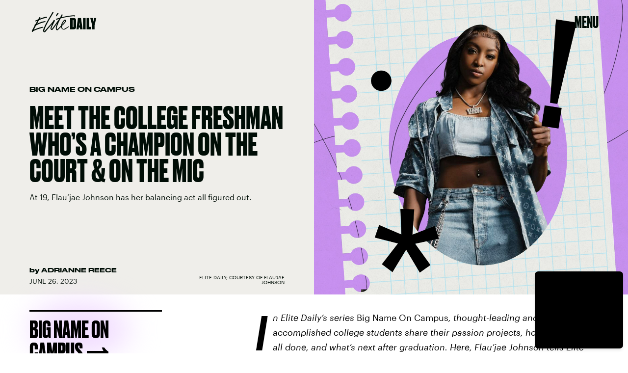

--- FILE ---
content_type: text/html; charset=utf-8
request_url: https://www.google.com/recaptcha/api2/aframe
body_size: 266
content:
<!DOCTYPE HTML><html><head><meta http-equiv="content-type" content="text/html; charset=UTF-8"></head><body><script nonce="SLRTuVdI6wvC1DSecCdeTQ">/** Anti-fraud and anti-abuse applications only. See google.com/recaptcha */ try{var clients={'sodar':'https://pagead2.googlesyndication.com/pagead/sodar?'};window.addEventListener("message",function(a){try{if(a.source===window.parent){var b=JSON.parse(a.data);var c=clients[b['id']];if(c){var d=document.createElement('img');d.src=c+b['params']+'&rc='+(localStorage.getItem("rc::a")?sessionStorage.getItem("rc::b"):"");window.document.body.appendChild(d);sessionStorage.setItem("rc::e",parseInt(sessionStorage.getItem("rc::e")||0)+1);localStorage.setItem("rc::h",'1769326193938');}}}catch(b){}});window.parent.postMessage("_grecaptcha_ready", "*");}catch(b){}</script></body></html>

--- FILE ---
content_type: image/svg+xml
request_url: https://cdn2.bustle.com/2026/elitedaily/arrow-24b3ea701b.svg
body_size: -222
content:
<svg width="20" height="9" viewBox="0 0 20 9" fill="none" xmlns="http://www.w3.org/2000/svg">
<path d="M13.9143 9C14.2952 7.79545 14.7619 6.76136 15.3143 5.89773H0V3.10227H15.3143C14.781 2.23864 14.3238 1.20455 13.9429 0H16.1143C17.2952 1.65909 18.5905 2.92045 20 3.78409V5.25C18.5905 6.06818 17.2952 7.31818 16.1143 9H13.9143Z" fill="black"/>
</svg>
